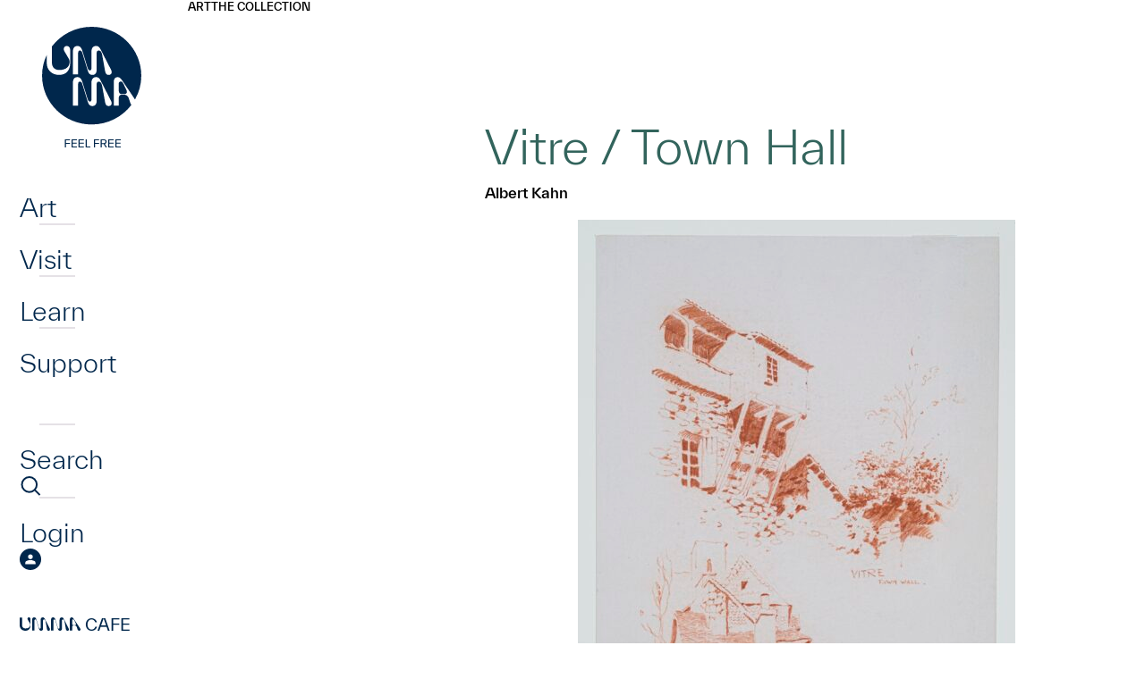

--- FILE ---
content_type: text/html; charset=UTF-8
request_url: https://umma.umich.edu/objects/vitre-town-hall-1972-2-571/
body_size: 11491
content:
<!DOCTYPE html>
<html lang="en-US" class="no-js">
<head>
	<meta charset="UTF-8">
	<meta name="viewport" content="width=device-width,initial-scale=1">
	<link rel="preload" href="https://umma.umich.edu/wp-content/themes/umma/fonts/TWKEverett-Light.woff2" as="font" type="font/woff2" crossorigin>
	<link rel="preload" href="https://umma.umich.edu/wp-content/themes/umma/fonts/TWKEverett-Medium.woff2" as="font" type="font/woff2" crossorigin>
<!-- Google Tag Manager --><script>(function(w,d,s,l,i){w[l]=w[l]||[];w[l].push({'gtm.start':new Date().getTime(),event:'gtm.js'});var f=d.getElementsByTagName(s)[0],j=d.createElement(s),dl=l!='dataLayer'?'&l='+l:'';j.async=true;j.src='https://www.googletagmanager.com/gtm.js?id='+i+dl;f.parentNode.insertBefore(j,f);})(window,document,'script','dataLayer','GTM-T4H4VJ8S');</script><!-- End Google Tag Manager --><title>Vitre / Town Hall &#8211; University of Michigan Museum of Art</title>
<meta name='robots' content='max-image-preview:large' />
	<style>img:is([sizes="auto" i], [sizes^="auto," i]) { contain-intrinsic-size: 3000px 1500px }</style>
	<link rel='stylesheet' id='site-fonts-css' href='https://umma.umich.edu/wp-content/themes/umma/fonts.min.css?ver=1769191675' media='all' />
<link rel='stylesheet' id='site-styles-css' href='https://umma.umich.edu/wp-content/themes/umma/style.min.css?ver=1769191675' media='all' />
<link rel="canonical" href="https://umma.umich.edu/objects/vitre-town-hall-1972-2-571/" />
<link rel="icon" href="https://umma.umich.edu/wp-content/uploads/2023/11/cropped-favicon-32x32.png" sizes="32x32" />
<link rel="icon" href="https://umma.umich.edu/wp-content/uploads/2023/11/cropped-favicon-192x192.png" sizes="192x192" />
<link rel="apple-touch-icon" href="https://umma.umich.edu/wp-content/uploads/2023/11/cropped-favicon-180x180.png" />
<meta name="msapplication-TileImage" content="https://umma.umich.edu/wp-content/uploads/2023/11/cropped-favicon-270x270.png" />
</head>
<body class="wp-singular objects-template-default single single-objects postid-13139 wp-theme-umma">
<!-- Google Tag Manager (noscript) --><noscript><iframe src="https://www.googletagmanager.com/ns.html?id=GTM-T4H4VJ8S" height="0" width="0" style="display:none;visibility:hidden"></iframe></noscript><!-- End Google Tag Manager (noscript) -->	<div id="maindocument">
<a class="header-skip" href="#content"><span>Skip to main content</span></a>
<div class="pbody">
	<header class="ph">
		<nav class="phnav" aria-label="Main">
			<button type="button" class="phnav-toggle" aria-pressed="false">
				<svg width="36" height="30" viewBox="0 0 36 30" aria-hidden="true" class="mo"><path fill="currentColor" d="M0 30v-5h36v5H0zm0-12.5v-5h36v5H0zM0 5V0h36v5H0z"/></svg>
				<svg width="36" height="30" viewBox="0 0 36 30" aria-hidden="true" class="mc"><path fill="currentColor" d="m3 30-3-3 12-12L0 3l3-3 12 12L27 0l3 3-12 12 12 12-3 3-12-12L3 30z"/></svg>
				<span class="screen-reader-text">Menu</span>
			</button>
			<div class="phnav-wrap">
				<a class="ph-logo ph-dlogo" href="https://umma.umich.edu/">
					<svg width="163" height="140" viewBox="0 0 163 140" aria-hidden="true"><path fill="currentColor" d="M56.28 125.88v1.08h-4.608v2.94h4.536v1.08h-4.536V135H50.46v-9.12h5.82Zm2.88 4.956v3.084h4.837V135h-6.048v-9.12h5.94v1.08H59.16v2.796h4.644v1.08H59.16Zm7.876 0v3.084h4.836V135h-6.048v-9.12h5.94v1.08h-4.728v2.796h4.644v1.08h-4.644Zm7.875-4.956v8.04h4.176V135h-5.388v-9.12h1.212Zm13.96 0v1.08h-4.609v2.94h4.536v1.08h-4.536V135H83.05v-9.12h5.82Zm6.347 5.22 2.328 3.9H96.13l-2.196-3.72H91.75V135h-1.212v-9.12h3.36c2.016 0 3.276 1.056 3.276 2.7 0 1.248-.732 2.16-1.956 2.52Zm-1.296-4.14H91.75v3.24h2.172c1.236 0 1.992-.576 1.992-1.62s-.756-1.62-1.992-1.62Zm6.36 3.876v3.084h4.836V135H99.07v-9.12h5.94v1.08h-4.728v2.796h4.644v1.08h-4.644Zm7.875 0v3.084h4.836V135h-6.048v-9.12h5.94v1.08h-4.728v2.796h4.644v1.08h-4.644ZM102.858 85.584c0 1.858-1.208 3.113-3.374 3.113-2.315 0-3.473-1.305-3.976-4.218L92.234 66.35c-.503-2.913-1.66-5.021-3.826-5.021-1.561 0-2.366 1.105-2.366 2.913v18.782c0 3.213-1.46 5.675-4.632 5.675-3.172 0-4.38-1.808-5.537-5.573l-5.488-17.979c-.655-2.16-1.258-3.816-2.97-3.816-1.461 0-2.064 1.105-2.064 2.761v24.106h-5.79V62.334c0-3.615 1.56-6.027 5.034-6.027 3.274 0 4.582 2.562 5.69 6.127l5.337 17.425c.805 2.562 1.41 3.817 2.869 3.817 1.258 0 1.763-1.056 1.763-2.762v-18.28c0-3.817 1.61-6.327 5.237-6.327 3.171 0 4.23 2.36 5.74 5.323l10.874 21.192c.503 1.005.755 1.959.755 2.762m0-34.829c0 1.859-1.208 3.114-3.373 3.114-2.316 0-3.474-1.305-3.977-4.219l-3.272-18.128c-.502-2.914-1.66-5.022-3.826-5.022-1.56 0-2.366 1.105-2.366 2.914v18.782c0 3.213-1.46 5.675-4.632 5.675-3.171 0-4.38-1.809-5.537-5.573L70.39 30.319c-.656-2.16-1.259-3.817-2.972-3.817-1.46 0-2.063 1.105-2.063 2.762v24.105h-5.79V27.508c0-3.615 1.56-6.027 5.035-6.027 3.273 0 4.582 2.561 5.69 6.126l5.336 17.425c.806 2.562 1.41 3.817 2.87 3.817 1.257 0 1.762-1.055 1.762-2.761v-18.28c0-3.818 1.611-6.33 5.237-6.33 3.172 0 4.23 2.36 5.74 5.324l10.875 21.192c.502 1.005.755 1.958.755 2.761m33.1 3.915C135.958 24.477 111.127 0 80.495 0 62.304 0 46.16 8.634 36.046 21.971v18.266c0 5.021 3.22 8.085 8.055 8.085 8.613 0 11.702-4.325 11.702-9.347v-.28c-.033-1.24-.477-2.217-1.108-3.333l-4.136-6.993c-1.16-1.912-1.26-2.566-1.26-3.62 0-1.861 1.413-3.27 3.328-3.27 2.118 0 3.833 1.608 3.833 4.224v14.785c0 7.784-4.15 13.36-12.357 13.36-8.205 0-13.845-5.576-13.845-13.36v-8.992a53.77 53.77 0 0 0-5.222 23.174c0 30.193 24.831 54.67 55.46 54.67 18.151 0 34.267-8.598 44.384-21.885-.627-.736-1.077-1.76-1.469-2.976l-1.258-3.917c-1.158-3.615-3.274-4.57-5.59-4.57h-2.316c-2.416 0-3.524 1.155-3.524 4.368v7.834h-5.537V61.376c0-3.515 1.813-5.071 4.482-5.071 2.013 0 3.474 1.556 5.437 4.47l13.811 20.569a53.802 53.802 0 0 0 7.043-26.674m-19.394 20.668c1.964 0 3.324-.653 3.324-2.36 0-1.005-.555-2.36-1.258-3.816l-2.568-5.172c-.856-1.708-1.561-2.761-3.072-2.761-1.51 0-2.265 1.105-2.265 2.512v7.082c0 3.163 1.108 4.52 3.524 4.52h2.315v-.005Z"/></svg>
					<span class="screen-reader-text">Home</span>
				</a>
<ul id="menu-main" class="phnav1 semlist"><li id="menu-item-52" class="has-flyout menu-item menu-item-type-post_type menu-item-object-page menu-item-52"><div><a href="https://umma.umich.edu/art/">Art</a></div></li>
<li id="menu-item-53" class="has-flyout menu-item menu-item-type-post_type menu-item-object-page menu-item-53"><div><a href="https://umma.umich.edu/visit/">Visit</a></div></li>
<li id="menu-item-54" class="has-flyout menu-item menu-item-type-post_type menu-item-object-page menu-item-54"><div><a href="https://umma.umich.edu/learn/">Learn</a></div></li>
<li id="menu-item-55" class="has-flyout menu-item menu-item-type-post_type menu-item-object-page menu-item-55"><div><a href="https://umma.umich.edu/support/">Support</a></div></li>
</ul>				<div id="flyout0" class="phflyout" hidden>
					<div class="phflyout-bg"><img width="1230" height="1000" src="https://umma.umich.edu/wp-content/uploads/2025/12/feelgoodfusion-april2023_52854367738_o-1.jpg" class="attachment-full size-full" alt="" decoding="async" fetchpriority="high" srcset="https://umma.umich.edu/wp-content/uploads/2025/12/feelgoodfusion-april2023_52854367738_o-1.jpg 1230w, https://umma.umich.edu/wp-content/uploads/2025/12/feelgoodfusion-april2023_52854367738_o-1-266x216.jpg 266w, https://umma.umich.edu/wp-content/uploads/2025/12/feelgoodfusion-april2023_52854367738_o-1-364x296.jpg 364w, https://umma.umich.edu/wp-content/uploads/2025/12/feelgoodfusion-april2023_52854367738_o-1-462x376.jpg 462w, https://umma.umich.edu/wp-content/uploads/2025/12/feelgoodfusion-april2023_52854367738_o-1-560x455.jpg 560w, https://umma.umich.edu/wp-content/uploads/2025/12/feelgoodfusion-april2023_52854367738_o-1-756x615.jpg 756w, https://umma.umich.edu/wp-content/uploads/2025/12/feelgoodfusion-april2023_52854367738_o-1-736x598.jpg 736w, https://umma.umich.edu/wp-content/uploads/2025/12/feelgoodfusion-april2023_52854367738_o-1-861x700.jpg 861w, https://umma.umich.edu/wp-content/uploads/2025/12/feelgoodfusion-april2023_52854367738_o-1-308x250.jpg 308w, https://umma.umich.edu/wp-content/uploads/2025/12/feelgoodfusion-april2023_52854367738_o-1-500x407.jpg 500w, https://umma.umich.edu/wp-content/uploads/2025/12/feelgoodfusion-april2023_52854367738_o-1-1000x813.jpg 1000w, https://umma.umich.edu/wp-content/uploads/2025/12/feelgoodfusion-april2023_52854367738_o-1-597x485.jpg 597w, https://umma.umich.edu/wp-content/uploads/2025/12/feelgoodfusion-april2023_52854367738_o-1-1193x970.jpg 1193w, https://umma.umich.edu/wp-content/uploads/2025/12/feelgoodfusion-april2023_52854367738_o-1-474x385.jpg 474w, https://umma.umich.edu/wp-content/uploads/2025/12/feelgoodfusion-april2023_52854367738_o-1-947x770.jpg 947w" sizes="(max-width: 1230px) 100vw, 1230px" /></div>
					<div class="phflyout-closewrapper"></div>
					<div class="phflyout-inner">
						<div class="bc phflyout-bc"></div>
<div class="phflyout-nav"><ul id="menu-art" class="semlist"><li id="menu-item-147" class="menu-item menu-item-type-post_type menu-item-object-page menu-item-147"><div><a href="https://umma.umich.edu/art/exhibitions/">Exhibitions</a></div></li>
<li id="menu-item-148" class="menu-item menu-item-type-post_type menu-item-object-page menu-item-148"><div><a href="https://umma.umich.edu/art/the-collection/">The UMMA Collection</a></div></li>
<li id="menu-item-67012" class="menu-item menu-item-type-post_type menu-item-object-page menu-item-67012"><div><a href="https://umma.umich.edu/art/public-art/">Art In Public Spaces</a></div></li>
</ul></div>						<div class="phflyout-cta">
						</div>
						<div class="phflyout-content"><div style="display:flex;flex-wrap:wrap;gap:3.125rem 6.25rem">
<div>
<h2 style="margin:0;margin-bottom:.25rem;font-weight:400;font-size:.875rem;text-transform:uppercase;color:#bbdde6">Today’s Hours:</h2>
<p style="margin:0"><div class="ajax-hourstoday">Galleries: 11am–5pm<br>Cafe: 11am-5pm<br>Shop:  11am-5pm</div></p>
</div>
<div>
<h2 style="margin:0;margin-bottom:.25rem;font-weight:400;font-size:.875rem;text-transform:uppercase;color:#bbdde6">Address:</h2>
<p style="margin:0"><a href="https://www.google.com/maps/place/525+S+State+St,+Ann+Arbor,+MI+48108/@42.2754144,-83.7424224,17z/">525 S State St<br />Ann Arbor, MI 48108</a></p>
</div>
</div>
</div>
					</div>
				</div>
				<div id="flyout1" class="phflyout" hidden>
					<div class="phflyout-bg"><img width="1230" height="1000" src="https://umma.umich.edu/wp-content/uploads/2025/01/Feel-Good-Friday-Queer-Night-at-UMMA-March-15-2024-by-Doug-Coombe-1230-x-1000.jpg" class="attachment-full size-full" alt="" decoding="async" srcset="https://umma.umich.edu/wp-content/uploads/2025/01/Feel-Good-Friday-Queer-Night-at-UMMA-March-15-2024-by-Doug-Coombe-1230-x-1000.jpg 1230w, https://umma.umich.edu/wp-content/uploads/2025/01/Feel-Good-Friday-Queer-Night-at-UMMA-March-15-2024-by-Doug-Coombe-1230-x-1000-266x216.jpg 266w, https://umma.umich.edu/wp-content/uploads/2025/01/Feel-Good-Friday-Queer-Night-at-UMMA-March-15-2024-by-Doug-Coombe-1230-x-1000-364x296.jpg 364w, https://umma.umich.edu/wp-content/uploads/2025/01/Feel-Good-Friday-Queer-Night-at-UMMA-March-15-2024-by-Doug-Coombe-1230-x-1000-462x376.jpg 462w, https://umma.umich.edu/wp-content/uploads/2025/01/Feel-Good-Friday-Queer-Night-at-UMMA-March-15-2024-by-Doug-Coombe-1230-x-1000-560x455.jpg 560w, https://umma.umich.edu/wp-content/uploads/2025/01/Feel-Good-Friday-Queer-Night-at-UMMA-March-15-2024-by-Doug-Coombe-1230-x-1000-756x615.jpg 756w, https://umma.umich.edu/wp-content/uploads/2025/01/Feel-Good-Friday-Queer-Night-at-UMMA-March-15-2024-by-Doug-Coombe-1230-x-1000-736x598.jpg 736w, https://umma.umich.edu/wp-content/uploads/2025/01/Feel-Good-Friday-Queer-Night-at-UMMA-March-15-2024-by-Doug-Coombe-1230-x-1000-861x700.jpg 861w, https://umma.umich.edu/wp-content/uploads/2025/01/Feel-Good-Friday-Queer-Night-at-UMMA-March-15-2024-by-Doug-Coombe-1230-x-1000-308x250.jpg 308w, https://umma.umich.edu/wp-content/uploads/2025/01/Feel-Good-Friday-Queer-Night-at-UMMA-March-15-2024-by-Doug-Coombe-1230-x-1000-500x407.jpg 500w, https://umma.umich.edu/wp-content/uploads/2025/01/Feel-Good-Friday-Queer-Night-at-UMMA-March-15-2024-by-Doug-Coombe-1230-x-1000-1000x813.jpg 1000w, https://umma.umich.edu/wp-content/uploads/2025/01/Feel-Good-Friday-Queer-Night-at-UMMA-March-15-2024-by-Doug-Coombe-1230-x-1000-597x485.jpg 597w, https://umma.umich.edu/wp-content/uploads/2025/01/Feel-Good-Friday-Queer-Night-at-UMMA-March-15-2024-by-Doug-Coombe-1230-x-1000-1193x970.jpg 1193w, https://umma.umich.edu/wp-content/uploads/2025/01/Feel-Good-Friday-Queer-Night-at-UMMA-March-15-2024-by-Doug-Coombe-1230-x-1000-474x385.jpg 474w, https://umma.umich.edu/wp-content/uploads/2025/01/Feel-Good-Friday-Queer-Night-at-UMMA-March-15-2024-by-Doug-Coombe-1230-x-1000-947x770.jpg 947w" sizes="(max-width: 1230px) 100vw, 1230px" /></div>
					<div class="phflyout-closewrapper"></div>
					<div class="phflyout-inner">
						<div class="bc phflyout-bc"></div>
<div class="phflyout-nav"><ul id="menu-visit" class="semlist"><li id="menu-item-111" class="menu-item menu-item-type-post_type menu-item-object-page menu-item-111"><div><a href="https://umma.umich.edu/visit/">Visit UMMA</a></div></li>
<li id="menu-item-114" class="menu-item menu-item-type-post_type menu-item-object-page menu-item-114"><div><a href="https://umma.umich.edu/visit/events/">Events</a></div></li>
<li id="menu-item-54598" class="menu-item menu-item-type-post_type menu-item-object-page menu-item-54598"><div><a href="https://umma.umich.edu/visit/group-tours/">Group Tours</a></div></li>
</ul></div>						<div class="phflyout-cta">
<a href="/visit/today-at-umma/" class="btndx" style="--fg:#bbdde6">
<svg width="18" height="20" viewBox="0 0 18 20" aria-hidden="true"><path fill="currentColor" d="M11.92 16.5C11.24 16.5 10.665 16.265 10.2 15.795C9.735 15.325 9.5 14.75 9.5 14.07C9.5 13.39 9.735 12.815 10.205 12.35C10.675 11.885 11.25 11.65 11.93 11.65C12.61 11.65 13.185 11.885 13.65 12.355C14.115 12.825 14.35 13.4 14.35 14.08C14.35 14.76 14.115 15.335 13.645 15.8C13.175 16.265 12.6 16.5 11.92 16.5ZM1.5 20C1.1 20 0.75 19.85 0.45 19.55C0.15 19.25 0 18.9 0 18.5V3C0 2.6 0.15 2.25 0.45 1.95C0.75 1.65 1.1 1.5 1.5 1.5H3.125V0H4.75V1.5H13.25V0H14.875V1.5H16.5C16.9 1.5 17.25 1.65 17.55 1.95C17.85 2.25 18 2.6 18 3V18.5C18 18.9 17.85 19.25 17.55 19.55C17.25 19.85 16.9 20 16.5 20H1.5ZM1.5 18.5H16.5V7.75H1.5V18.5ZM1.5 6.25H16.5V3H1.5V6.25Z"/></svg>
	<span>Today at <span class="umma-replaced"><svg width="141" height="31" viewBox="0 0 141 31" aria-hidden="true"><path d="M44.422 25.648 39.169 8.451C38.542 6.386 37.964 4.8 36.324 4.8c-1.396 0-1.979 1.058-1.979 2.64v23.055H28.8V5.764C28.799 2.304 30.294 0 33.62 0c3.135 0 4.386 2.449 5.448 5.862l5.11 16.668c.77 2.449 1.348 3.652 2.749 3.652 1.203 0 1.687-1.007 1.687-2.64V6.053C48.615 2.402 50.157 0 53.63 0c3.037 0 4.052 2.257 5.5 5.094l10.416 20.269c.484.96.723 1.872.723 2.64 0 1.78-1.156 2.978-3.229 2.978-2.218 0-3.328-1.25-3.807-4.036L60.098 9.608c-.484-2.786-1.593-4.804-3.666-4.804-1.495 0-2.266 1.058-2.266 2.786v17.965c0 3.071-1.4 5.426-4.437 5.426-3.036 0-4.197-1.728-5.302-5.333M88.296 25.672 83.04 8.475c-.626-2.065-1.208-3.652-2.844-3.652-1.396 0-1.979 1.058-1.979 2.64v23.055h-5.546V5.788c0-3.46 1.495-5.764 4.822-5.764 3.135 0 4.386 2.448 5.448 5.862l5.11 16.668c.77 2.449 1.348 3.652 2.749 3.652 1.203 0 1.687-1.007 1.687-2.64V6.072c0-3.652 1.542-6.054 5.015-6.054 3.037 0 4.052 2.257 5.495 5.094l10.416 20.269c.484.96.724 1.873.724 2.64 0 1.78-1.157 2.978-3.229 2.978-2.219 0-3.328-1.25-3.812-4.036l-3.135-17.337c-.485-2.786-1.589-4.804-3.667-4.804-1.494 0-2.265 1.058-2.265 2.786v17.965c0 3.071-1.4 5.426-4.437 5.426-3.037 0-4.198-1.727-5.302-5.333M125.047 18.227h2.219c1.88 0 3.182-.623 3.182-2.257 0-.96-.531-2.257-1.203-3.652l-2.458-4.949c-.818-1.634-1.495-2.64-2.943-2.64s-2.171 1.058-2.171 2.401v6.77c0 3.025 1.062 4.322 3.374 4.322m8.776 8.741-1.208-3.745c-1.109-3.46-3.135-4.369-5.354-4.369h-2.218c-2.313 0-3.375 1.105-3.375 4.182v7.49h-5.307V4.875c0-3.362 1.735-4.851 4.292-4.851 1.927 0 3.327 1.489 5.208 4.275l14.368 21.373c.531.815.771 1.588.771 2.304 0 1.779-1.542 3.024-3.135 3.024-2.265 0-3.281-1.634-4.052-4.035M21.424 0c-1.838 0-3.187 1.348-3.187 3.128 0 1.01.099 1.634 1.208 3.464l3.962 6.691c.607 1.068 1.03 2 1.063 3.188v.267c0 4.804-2.957 8.938-11.206 8.938-4.63 0-7.713-2.93-7.713-7.734V.459H0V18.18c0 7.445 5.4 12.778 13.26 12.778 7.858 0 11.835-5.333 11.835-12.778V4.04c0-2.5-1.64-4.04-3.671-4.04Z" fill="currentColor"/></svg>
<span class="screen-reader-text">UMMA</span></span></span>
</a>
						</div>
						<div class="phflyout-content"><div style="display:flex;flex-wrap:wrap;gap:3.125rem 6.25rem">
<div>
<h2 style="margin:0;margin-bottom:.25rem;font-weight:400;font-size:.875rem;text-transform:uppercase;color:#bbdde6">Today’s Hours:</h2>
<p style="margin:0"><div class="ajax-hourstoday">Galleries: 11am–5pm<br>Cafe: 11am-5pm<br>Shop:  11am-5pm</div></p>
</div>
<div>
<h2 style="margin:0;margin-bottom:.25rem;font-weight:400;font-size:.875rem;text-transform:uppercase;color:#bbdde6">Address:</h2>
<p style="margin:0"><a href="https://www.google.com/maps/place/525+S+State+St,+Ann+Arbor,+MI+48108/@42.2754144,-83.7424224,17z/">525 S State St<br />Ann Arbor, MI 48108</a></p>
</div>
</div>
</div>
					</div>
				</div>
				<div id="flyout2" class="phflyout" hidden>
					<div class="phflyout-bg"><img width="1230" height="1000" src="https://umma.umich.edu/wp-content/uploads/2024/01/Holmes-Elementary-Visit-2023-1499-x-1000.jpg" class="attachment-full size-full" alt="" decoding="async" srcset="https://umma.umich.edu/wp-content/uploads/2024/01/Holmes-Elementary-Visit-2023-1499-x-1000.jpg 1230w, https://umma.umich.edu/wp-content/uploads/2024/01/Holmes-Elementary-Visit-2023-1499-x-1000-266x216.jpg 266w, https://umma.umich.edu/wp-content/uploads/2024/01/Holmes-Elementary-Visit-2023-1499-x-1000-364x296.jpg 364w, https://umma.umich.edu/wp-content/uploads/2024/01/Holmes-Elementary-Visit-2023-1499-x-1000-462x376.jpg 462w, https://umma.umich.edu/wp-content/uploads/2024/01/Holmes-Elementary-Visit-2023-1499-x-1000-560x455.jpg 560w, https://umma.umich.edu/wp-content/uploads/2024/01/Holmes-Elementary-Visit-2023-1499-x-1000-756x615.jpg 756w, https://umma.umich.edu/wp-content/uploads/2024/01/Holmes-Elementary-Visit-2023-1499-x-1000-736x598.jpg 736w, https://umma.umich.edu/wp-content/uploads/2024/01/Holmes-Elementary-Visit-2023-1499-x-1000-861x700.jpg 861w, https://umma.umich.edu/wp-content/uploads/2024/01/Holmes-Elementary-Visit-2023-1499-x-1000-308x250.jpg 308w, https://umma.umich.edu/wp-content/uploads/2024/01/Holmes-Elementary-Visit-2023-1499-x-1000-500x407.jpg 500w, https://umma.umich.edu/wp-content/uploads/2024/01/Holmes-Elementary-Visit-2023-1499-x-1000-1000x813.jpg 1000w, https://umma.umich.edu/wp-content/uploads/2024/01/Holmes-Elementary-Visit-2023-1499-x-1000-597x485.jpg 597w, https://umma.umich.edu/wp-content/uploads/2024/01/Holmes-Elementary-Visit-2023-1499-x-1000-1193x970.jpg 1193w, https://umma.umich.edu/wp-content/uploads/2024/01/Holmes-Elementary-Visit-2023-1499-x-1000-474x385.jpg 474w, https://umma.umich.edu/wp-content/uploads/2024/01/Holmes-Elementary-Visit-2023-1499-x-1000-947x770.jpg 947w" sizes="(max-width: 1230px) 100vw, 1230px" /></div>
					<div class="phflyout-closewrapper"></div>
					<div class="phflyout-inner">
						<div class="bc phflyout-bc"></div>
<div class="phflyout-nav"><ul id="menu-learn" class="semlist"><li id="menu-item-141" class="menu-item menu-item-type-post_type menu-item-object-page menu-item-141"><div><a href="https://umma.umich.edu/learn/university-students/">University Students</a></div></li>
<li id="menu-item-142" class="menu-item menu-item-type-post_type menu-item-object-page menu-item-142"><div><a href="https://umma.umich.edu/learn/university-faculty/">University Faculty</a></div></li>
<li id="menu-item-143" class="menu-item menu-item-type-post_type menu-item-object-page menu-item-143"><div><a href="https://umma.umich.edu/learn/k-12/">K-12</a></div></li>
<li id="menu-item-144" class="menu-item menu-item-type-post_type menu-item-object-page menu-item-144"><div><a href="https://umma.umich.edu/learn/community/">Community</a></div></li>
</ul></div>						<div class="phflyout-cta">
						</div>
						<div class="phflyout-content"></div>
					</div>
				</div>
				<div id="flyout3" class="phflyout" hidden>
					<div class="phflyout-bg"><img width="1230" height="1000" src="https://umma.umich.edu/wp-content/uploads/2025/01/Black-Brilliance_-Growing-Black-Artistic-Cultural-Futures-1230-x-1000.jpg" class="attachment-full size-full" alt="" decoding="async" loading="lazy" srcset="https://umma.umich.edu/wp-content/uploads/2025/01/Black-Brilliance_-Growing-Black-Artistic-Cultural-Futures-1230-x-1000.jpg 1230w, https://umma.umich.edu/wp-content/uploads/2025/01/Black-Brilliance_-Growing-Black-Artistic-Cultural-Futures-1230-x-1000-266x216.jpg 266w, https://umma.umich.edu/wp-content/uploads/2025/01/Black-Brilliance_-Growing-Black-Artistic-Cultural-Futures-1230-x-1000-364x296.jpg 364w, https://umma.umich.edu/wp-content/uploads/2025/01/Black-Brilliance_-Growing-Black-Artistic-Cultural-Futures-1230-x-1000-462x376.jpg 462w, https://umma.umich.edu/wp-content/uploads/2025/01/Black-Brilliance_-Growing-Black-Artistic-Cultural-Futures-1230-x-1000-560x455.jpg 560w, https://umma.umich.edu/wp-content/uploads/2025/01/Black-Brilliance_-Growing-Black-Artistic-Cultural-Futures-1230-x-1000-756x615.jpg 756w, https://umma.umich.edu/wp-content/uploads/2025/01/Black-Brilliance_-Growing-Black-Artistic-Cultural-Futures-1230-x-1000-736x598.jpg 736w, https://umma.umich.edu/wp-content/uploads/2025/01/Black-Brilliance_-Growing-Black-Artistic-Cultural-Futures-1230-x-1000-861x700.jpg 861w, https://umma.umich.edu/wp-content/uploads/2025/01/Black-Brilliance_-Growing-Black-Artistic-Cultural-Futures-1230-x-1000-308x250.jpg 308w, https://umma.umich.edu/wp-content/uploads/2025/01/Black-Brilliance_-Growing-Black-Artistic-Cultural-Futures-1230-x-1000-500x407.jpg 500w, https://umma.umich.edu/wp-content/uploads/2025/01/Black-Brilliance_-Growing-Black-Artistic-Cultural-Futures-1230-x-1000-1000x813.jpg 1000w, https://umma.umich.edu/wp-content/uploads/2025/01/Black-Brilliance_-Growing-Black-Artistic-Cultural-Futures-1230-x-1000-597x485.jpg 597w, https://umma.umich.edu/wp-content/uploads/2025/01/Black-Brilliance_-Growing-Black-Artistic-Cultural-Futures-1230-x-1000-1193x970.jpg 1193w, https://umma.umich.edu/wp-content/uploads/2025/01/Black-Brilliance_-Growing-Black-Artistic-Cultural-Futures-1230-x-1000-474x385.jpg 474w, https://umma.umich.edu/wp-content/uploads/2025/01/Black-Brilliance_-Growing-Black-Artistic-Cultural-Futures-1230-x-1000-947x770.jpg 947w" sizes="(max-width: 1230px) 100vw, 1230px" /></div>
					<div class="phflyout-closewrapper"></div>
					<div class="phflyout-inner">
						<div class="bc phflyout-bc"></div>
<div class="phflyout-nav"><ul id="menu-support" class="semlist"><li id="menu-item-66823" class="menu-item menu-item-type-post_type menu-item-object-page menu-item-66823"><div><a href="https://umma.umich.edu/support/become-a-member/">Become a Member</a></div></li>
<li id="menu-item-136" class="menu-item menu-item-type-post_type menu-item-object-page menu-item-136"><div><a href="https://umma.umich.edu/support/donate/">Donate</a></div></li>
<li id="menu-item-64943" class="menu-item menu-item-type-post_type menu-item-object-page menu-item-64943"><div><a href="https://umma.umich.edu/support/campaign/">Look to Michigan</a></div></li>
</ul></div>						<div class="phflyout-cta">
						</div>
						<div class="phflyout-content"></div>
					</div>
				</div>
				<ul class="phnav2 semlist">
					<li>
						<div>
							<a href="https://umma.umich.edu/search/">
								<span>Search</span>
								<svg width="48" height="48" viewBox="0 0 48 48" aria-hidden="true"><path fill="none" stroke="currentColor" stroke-width="4" stroke-miterlimit="10" d="M21.577 37.475c9.155 0 16.576-7.493 16.576-16.737S30.731 4 21.577 4C12.421 4 5 11.494 5 20.738s7.421 16.737 16.577 16.737zM45.045 44 33.5 32.334"/></svg>
							</a>
						</div>
					</li>
					<li>
						<div>
							<a href="https://umma.umich.edu/login/">
								<span>Login</span>
								<svg width="48" height="48" viewBox="0 0 48 48" aria-hidden="true"><path fill="currentColor" d="M24 48c-3.276 0-6.384-.636-9.3-1.896-2.916-1.26-5.472-2.976-7.656-5.16-2.184-2.184-3.9-4.728-5.16-7.656-1.26-2.928-1.896-6.024-1.896-9.3 0-3.276.636-6.444 1.896-9.36 1.26-2.916 2.976-5.46 5.16-7.62s4.728-3.876 7.656-5.136C17.628.612 20.724-.024 24-.024c3.276 0 6.444.636 9.36 1.896 2.916 1.26 5.46 2.976 7.62 5.136s3.876 4.704 5.136 7.62c1.26 2.916 1.896 6.036 1.896 9.36s-.636 6.384-1.896 9.3c-1.26 2.916-2.976 5.472-5.136 7.656-2.16 2.184-4.704 3.9-7.62 5.16C30.444 47.364 27.324 48 24 48Z"/><path fill="#fff" d="M23.999 23.628c-1.548 0-2.82-.492-3.804-1.476s-1.476-2.256-1.476-3.804.492-2.82 1.476-3.804 2.256-1.476 3.804-1.476 2.82.492 3.804 1.476 1.476 2.256 1.476 3.804-.492 2.82-1.476 3.804-2.256 1.476-3.804 1.476ZM12.707 34.944v-3.312c0-.888.228-1.656.672-2.292a4.325 4.325 0 0 1 1.728-1.452c1.572-.708 3.084-1.236 4.536-1.584a18.64 18.64 0 0 1 4.356-.528c1.452 0 2.904.18 4.344.552 1.44.372 2.94.888 4.512 1.572.732.336 1.332.816 1.776 1.44.444.636.672 1.392.672 2.292v3.312H12.707Z"/></svg>							</a>
						</div>
					</li>
				</ul>
<ul id="menu-secondary" class="phnav3 semlist"><li id="menu-item-60" class="menu-item menu-item-type-post_type menu-item-object-page menu-item-60"><a href="https://umma.umich.edu/umma-cafe/"><span class="umma-replaced"><svg width="141" height="31" viewBox="0 0 141 31" aria-hidden="true"><path d="M44.422 25.648 39.169 8.451C38.542 6.386 37.964 4.8 36.324 4.8c-1.396 0-1.979 1.058-1.979 2.64v23.055H28.8V5.764C28.799 2.304 30.294 0 33.62 0c3.135 0 4.386 2.449 5.448 5.862l5.11 16.668c.77 2.449 1.348 3.652 2.749 3.652 1.203 0 1.687-1.007 1.687-2.64V6.053C48.615 2.402 50.157 0 53.63 0c3.037 0 4.052 2.257 5.5 5.094l10.416 20.269c.484.96.723 1.872.723 2.64 0 1.78-1.156 2.978-3.229 2.978-2.218 0-3.328-1.25-3.807-4.036L60.098 9.608c-.484-2.786-1.593-4.804-3.666-4.804-1.495 0-2.266 1.058-2.266 2.786v17.965c0 3.071-1.4 5.426-4.437 5.426-3.036 0-4.197-1.728-5.302-5.333M88.296 25.672 83.04 8.475c-.626-2.065-1.208-3.652-2.844-3.652-1.396 0-1.979 1.058-1.979 2.64v23.055h-5.546V5.788c0-3.46 1.495-5.764 4.822-5.764 3.135 0 4.386 2.448 5.448 5.862l5.11 16.668c.77 2.449 1.348 3.652 2.749 3.652 1.203 0 1.687-1.007 1.687-2.64V6.072c0-3.652 1.542-6.054 5.015-6.054 3.037 0 4.052 2.257 5.495 5.094l10.416 20.269c.484.96.724 1.873.724 2.64 0 1.78-1.157 2.978-3.229 2.978-2.219 0-3.328-1.25-3.812-4.036l-3.135-17.337c-.485-2.786-1.589-4.804-3.667-4.804-1.494 0-2.265 1.058-2.265 2.786v17.965c0 3.071-1.4 5.426-4.437 5.426-3.037 0-4.198-1.727-5.302-5.333M125.047 18.227h2.219c1.88 0 3.182-.623 3.182-2.257 0-.96-.531-2.257-1.203-3.652l-2.458-4.949c-.818-1.634-1.495-2.64-2.943-2.64s-2.171 1.058-2.171 2.401v6.77c0 3.025 1.062 4.322 3.374 4.322m8.776 8.741-1.208-3.745c-1.109-3.46-3.135-4.369-5.354-4.369h-2.218c-2.313 0-3.375 1.105-3.375 4.182v7.49h-5.307V4.875c0-3.362 1.735-4.851 4.292-4.851 1.927 0 3.327 1.489 5.208 4.275l14.368 21.373c.531.815.771 1.588.771 2.304 0 1.779-1.542 3.024-3.135 3.024-2.265 0-3.281-1.634-4.052-4.035M21.424 0c-1.838 0-3.187 1.348-3.187 3.128 0 1.01.099 1.634 1.208 3.464l3.962 6.691c.607 1.068 1.03 2 1.063 3.188v.267c0 4.804-2.957 8.938-11.206 8.938-4.63 0-7.713-2.93-7.713-7.734V.459H0V18.18c0 7.445 5.4 12.778 13.26 12.778 7.858 0 11.835-5.333 11.835-12.778V4.04c0-2.5-1.64-4.04-3.671-4.04Z" fill="currentColor"/></svg>
<span class="screen-reader-text">UMMA</span></span> Cafe</a></li>
<li id="menu-item-61" class="menu-item menu-item-type-post_type menu-item-object-page menu-item-61"><a href="https://umma.umich.edu/umma-shop/"><span class="umma-replaced"><svg width="141" height="31" viewBox="0 0 141 31" aria-hidden="true"><path d="M44.422 25.648 39.169 8.451C38.542 6.386 37.964 4.8 36.324 4.8c-1.396 0-1.979 1.058-1.979 2.64v23.055H28.8V5.764C28.799 2.304 30.294 0 33.62 0c3.135 0 4.386 2.449 5.448 5.862l5.11 16.668c.77 2.449 1.348 3.652 2.749 3.652 1.203 0 1.687-1.007 1.687-2.64V6.053C48.615 2.402 50.157 0 53.63 0c3.037 0 4.052 2.257 5.5 5.094l10.416 20.269c.484.96.723 1.872.723 2.64 0 1.78-1.156 2.978-3.229 2.978-2.218 0-3.328-1.25-3.807-4.036L60.098 9.608c-.484-2.786-1.593-4.804-3.666-4.804-1.495 0-2.266 1.058-2.266 2.786v17.965c0 3.071-1.4 5.426-4.437 5.426-3.036 0-4.197-1.728-5.302-5.333M88.296 25.672 83.04 8.475c-.626-2.065-1.208-3.652-2.844-3.652-1.396 0-1.979 1.058-1.979 2.64v23.055h-5.546V5.788c0-3.46 1.495-5.764 4.822-5.764 3.135 0 4.386 2.448 5.448 5.862l5.11 16.668c.77 2.449 1.348 3.652 2.749 3.652 1.203 0 1.687-1.007 1.687-2.64V6.072c0-3.652 1.542-6.054 5.015-6.054 3.037 0 4.052 2.257 5.495 5.094l10.416 20.269c.484.96.724 1.873.724 2.64 0 1.78-1.157 2.978-3.229 2.978-2.219 0-3.328-1.25-3.812-4.036l-3.135-17.337c-.485-2.786-1.589-4.804-3.667-4.804-1.494 0-2.265 1.058-2.265 2.786v17.965c0 3.071-1.4 5.426-4.437 5.426-3.037 0-4.198-1.727-5.302-5.333M125.047 18.227h2.219c1.88 0 3.182-.623 3.182-2.257 0-.96-.531-2.257-1.203-3.652l-2.458-4.949c-.818-1.634-1.495-2.64-2.943-2.64s-2.171 1.058-2.171 2.401v6.77c0 3.025 1.062 4.322 3.374 4.322m8.776 8.741-1.208-3.745c-1.109-3.46-3.135-4.369-5.354-4.369h-2.218c-2.313 0-3.375 1.105-3.375 4.182v7.49h-5.307V4.875c0-3.362 1.735-4.851 4.292-4.851 1.927 0 3.327 1.489 5.208 4.275l14.368 21.373c.531.815.771 1.588.771 2.304 0 1.779-1.542 3.024-3.135 3.024-2.265 0-3.281-1.634-4.052-4.035M21.424 0c-1.838 0-3.187 1.348-3.187 3.128 0 1.01.099 1.634 1.208 3.464l3.962 6.691c.607 1.068 1.03 2 1.063 3.188v.267c0 4.804-2.957 8.938-11.206 8.938-4.63 0-7.713-2.93-7.713-7.734V.459H0V18.18c0 7.445 5.4 12.778 13.26 12.778 7.858 0 11.835-5.333 11.835-12.778V4.04c0-2.5-1.64-4.04-3.671-4.04Z" fill="currentColor"/></svg>
<span class="screen-reader-text">UMMA</span></span> Shop</a></li>
</ul><ul id="menu-footer-menu" class="phnav4 semlist"><li id="menu-item-27" class="menu-item menu-item-type-post_type menu-item-object-page menu-item-27"><a href="https://umma.umich.edu/about/">About</a></li>
<li id="menu-item-35" class="menu-item menu-item-type-post_type menu-item-object-page menu-item-35"><a href="https://umma.umich.edu/news-blogs/">News &#038; Blogs</a></li>
<li id="menu-item-36" class="menu-item menu-item-type-post_type menu-item-object-page menu-item-36"><a href="https://umma.umich.edu/work-at-umma/">Work at UMMA</a></li>
<li id="menu-item-37" class="menu-item menu-item-type-post_type menu-item-object-page menu-item-37"><a href="https://umma.umich.edu/event-rentals/">Event Rentals</a></li>
</ul>			</div>
		</nav>
		<a class="ph-logo ph-mlogo" href="https://umma.umich.edu/">
			<svg width="141" height="31" viewBox="0 0 141 31" aria-hidden="true"><path d="M44.422 25.648 39.169 8.451C38.542 6.386 37.964 4.8 36.324 4.8c-1.396 0-1.979 1.058-1.979 2.64v23.055H28.8V5.764C28.799 2.304 30.294 0 33.62 0c3.135 0 4.386 2.449 5.448 5.862l5.11 16.668c.77 2.449 1.348 3.652 2.749 3.652 1.203 0 1.687-1.007 1.687-2.64V6.053C48.615 2.402 50.157 0 53.63 0c3.037 0 4.052 2.257 5.5 5.094l10.416 20.269c.484.96.723 1.872.723 2.64 0 1.78-1.156 2.978-3.229 2.978-2.218 0-3.328-1.25-3.807-4.036L60.098 9.608c-.484-2.786-1.593-4.804-3.666-4.804-1.495 0-2.266 1.058-2.266 2.786v17.965c0 3.071-1.4 5.426-4.437 5.426-3.036 0-4.197-1.728-5.302-5.333M88.296 25.672 83.04 8.475c-.626-2.065-1.208-3.652-2.844-3.652-1.396 0-1.979 1.058-1.979 2.64v23.055h-5.546V5.788c0-3.46 1.495-5.764 4.822-5.764 3.135 0 4.386 2.448 5.448 5.862l5.11 16.668c.77 2.449 1.348 3.652 2.749 3.652 1.203 0 1.687-1.007 1.687-2.64V6.072c0-3.652 1.542-6.054 5.015-6.054 3.037 0 4.052 2.257 5.495 5.094l10.416 20.269c.484.96.724 1.873.724 2.64 0 1.78-1.157 2.978-3.229 2.978-2.219 0-3.328-1.25-3.812-4.036l-3.135-17.337c-.485-2.786-1.589-4.804-3.667-4.804-1.494 0-2.265 1.058-2.265 2.786v17.965c0 3.071-1.4 5.426-4.437 5.426-3.037 0-4.198-1.727-5.302-5.333M125.047 18.227h2.219c1.88 0 3.182-.623 3.182-2.257 0-.96-.531-2.257-1.203-3.652l-2.458-4.949c-.818-1.634-1.495-2.64-2.943-2.64s-2.171 1.058-2.171 2.401v6.77c0 3.025 1.062 4.322 3.374 4.322m8.776 8.741-1.208-3.745c-1.109-3.46-3.135-4.369-5.354-4.369h-2.218c-2.313 0-3.375 1.105-3.375 4.182v7.49h-5.307V4.875c0-3.362 1.735-4.851 4.292-4.851 1.927 0 3.327 1.489 5.208 4.275l14.368 21.373c.531.815.771 1.588.771 2.304 0 1.779-1.542 3.024-3.135 3.024-2.265 0-3.281-1.634-4.052-4.035M21.424 0c-1.838 0-3.187 1.348-3.187 3.128 0 1.01.099 1.634 1.208 3.464l3.962 6.691c.607 1.068 1.03 2 1.063 3.188v.267c0 4.804-2.957 8.938-11.206 8.938-4.63 0-7.713-2.93-7.713-7.734V.459H0V18.18c0 7.445 5.4 12.778 13.26 12.778 7.858 0 11.835-5.333 11.835-12.778V4.04c0-2.5-1.64-4.04-3.671-4.04Z" fill="currentColor"/></svg>
			<span class="screen-reader-text">Home</span>
		</a>
	</header>
	<main id="content" class="pmain" tabindex="-1">
<div class="block block0" style="">
	<div class="block0-top block0-top-breadcta">
<ol class="bc semlist">
		<li>
			<a href="https://umma.umich.edu/art/">Art</a>
		</li>
	<li>
		<a href="https://umma.umich.edu/art/the-collection/">The Collection</a>
	</li>
</ol>
	</div>
</div>

<div class="block block-singleobject">
	<div class="singleobject-head">
		<h1 class="th3">Vitre / Town Hall</h1>
		<p class="tmed">Albert Kahn</p>
	</div>
	<div id="image" class="singleobject-img">
		<img width="489" height="728" src="https://umma.umich.edu/wp-content/uploads/2024/01/99498_ca_object_representations_media_58520_original.jpg" class="attachment-full size-full" alt="" decoding="async" loading="lazy" />	</div>
	<div class="groupadd singleobject-groupadd">
	</div>
	<div id="details" class="singleobject-meta">
		<div class="singleobject-meta-details">
			<h2 class="tp2 tmed tcaps">Artwork Details</h2>
			<div>
				<div class="treg">Vitre / Town Hall</div>
				<div class="tp2">circa October 5, 1891</div>
				<div class="treg">Albert Kahn</div>
				<div class="tp2">colored pencil on paper</div>
			</div>
			<div>
				<div class="tp2">14 1/8 x 9 3/16 in. (35.88 x 23.34 cm);19 x 14 in. (48.26 x 35.56 cm)</div>
				<div class="tp2">Transferred from the College of Architecture and Design, 1972—Gift of the Family of Albert Kahn: through Dr. Edgar A. Kahn; Mrs. Barnett Malbin; Mrs. Martin L. Butzel</div>
				<div class="tp2">1972/2.571</div>
			</div>
		</div>
		<div class="singleobject-meta-tags">
			<h2 class="tp2 tmed tcaps">Tags</h2>
			<ul role="list" class="semlist">
				<li><a href="https://umma.umich.edu/art/the-collection/?type=objects&#038;terms=buildings">buildings</a></li>
				<li><a href="https://umma.umich.edu/art/the-collection/?type=objects&#038;terms=doorways">doorways</a></li>
				<li><a href="https://umma.umich.edu/art/the-collection/?type=objects&#038;terms=trees">trees</a></li>
				<li><a href="https://umma.umich.edu/art/the-collection/?type=objects&#038;terms=window">window</a></li>
			</ul>
		</div>
	</div>
	<div id="description" class="singleobject-desc">
		<div>
			<h3 class="tp1 tmed">Usage Rights:</h3>
			<p>If you are interested in using an image for a publication, please visit <a href="/request-image/">https://umma.umich.edu/request-image/</a> for more information and to fill out the online Image Rights and Reproductions Request Form.</p>
		</div>
	</div>
	<div class="singleobject-relgcontent">
	</div>
</div>
	</main>
	<footer class="pf">
		<ul class="pf-social semlist">
			<li>
				<a href="https://www.instagram.com/ummamuseum/">
					<svg width="42" height="42" viewBox="0 0 42 42" aria-hidden="true"><path fill="currentColor" d="M42 21c0 11.593-9.395 21-21 21S0 32.593 0 21 9.395 0 21 0s21 9.395 21 21z"/><path fill="#FFF" d="M31.654 21.012c0-2.876 0-3.234-.062-4.358-.05-1.124-.235-1.889-.494-2.568a5.229 5.229 0 0 0-1.222-1.876 5.127 5.127 0 0 0-1.877-1.222c-.666-.259-1.444-.445-2.568-.494-1.123-.049-1.493-.062-4.357-.062s-3.235 0-4.358.062c-1.123.049-1.889.235-2.568.494a5.215 5.215 0 0 0-1.876 1.222 5.136 5.136 0 0 0-1.222 1.876c-.259.679-.444 1.444-.494 2.568s-.062 1.494-.062 4.358c0 2.865 0 3.235.062 4.359.049 1.123.234 1.889.494 2.567.271.69.63 1.284 1.222 1.876a5.14 5.14 0 0 0 1.876 1.223c.667.26 1.445.444 2.568.494 1.124.049 1.494.062 4.358.062s3.234 0 4.357-.062c1.124-.05 1.889-.234 2.568-.494a5.23 5.23 0 0 0 1.877-1.223 5.133 5.133 0 0 0 1.222-1.876c.259-.679.444-1.444.494-2.567.051-1.124.062-1.494.062-4.359z"/><path fill="currentColor" d="M29.691 16.741c.049 1.111.062 1.444.062 4.271 0 2.828 0 3.161-.062 4.271-.049 1.037-.223 1.594-.371 1.964-.197.493-.419.852-.789 1.222a3.225 3.225 0 0 1-1.223.791c-.37.147-.938.32-1.963.357-1.111.049-1.444.063-4.271.063s-3.161 0-4.271-.063c-1.037-.049-1.593-.223-1.963-.357-.494-.198-.852-.42-1.222-.791a3.219 3.219 0 0 1-.79-1.222c-.148-.37-.321-.938-.37-1.964-.05-1.11-.062-1.443-.062-4.271 0-2.827 0-3.16.062-4.271.049-1.037.222-1.593.37-1.963.198-.494.42-.852.79-1.222a3.215 3.215 0 0 1 1.222-.79c.371-.148.938-.321 1.963-.371 1.111-.049 1.444-.062 4.271-.062s3.16 0 4.271.062c1.037.049 1.593.222 1.963.371.494.197.852.419 1.223.79.37.37.604.729.789 1.222.149.37.323.938.371 1.963z"/><circle fill="#FFF" cx="21.086" cy="21.012" r="5.432"/><circle fill="currentColor" cx="21.074" cy="21.012" r="3.531"/><circle fill="#FFF" cx="26.729" cy="15.371" r="1.271"/></svg>
					<span class="screen-reader-text">Instagram</span>
				</a>
			</li>
			<li>
				<a href="https://www.tiktok.com/@ummamuseum">
					<svg width="42" height="42" viewBox="0 0 42 42" aria-hidden="true"><path fill="currentColor" d="M21 42c11.598 0 21-9.402 21-21S32.598 0 21 0 0 9.402 0 21s9.402 21 21 21z"/><path fill="#FFF" d="M18.078 17.46v-1.146a8.954 8.954 0 0 0-1.2-.087c-4.91 0-8.903 3.994-8.903 8.903a8.897 8.897 0 0 0 3.801 7.288 8.872 8.872 0 0 1-2.391-6.061c-.001-4.839 3.88-8.785 8.693-8.897zm.209 12.964a4.067 4.067 0 0 0 4.058-3.912l.007-19.385h3.542A6.796 6.796 0 0 1 25.78 5.9h-4.837l-.007 19.385a4.067 4.067 0 0 1-4.058 3.913 4.047 4.047 0 0 1-1.886-.467 4.058 4.058 0 0 0 3.295 1.693zM32.51 13.705v-1.077a6.694 6.694 0 0 1-3.665-1.089 6.733 6.733 0 0 0 3.665 2.166zM25.781 25.13V15.3a11.5 11.5 0 0 0 6.729 2.164v-3.76a6.73 6.73 0 0 1-3.665-2.167 6.746 6.746 0 0 1-2.951-4.412h-3.541l-.008 19.386a4.066 4.066 0 0 1-4.058 3.912 4.063 4.063 0 0 1-3.297-1.695 4.068 4.068 0 0 1-2.179-3.599 4.07 4.07 0 0 1 4.066-4.066c.418 0 .82.069 1.2.188v-3.792c-4.812.112-8.693 4.059-8.693 8.898 0 2.34.91 4.471 2.391 6.061a8.842 8.842 0 0 0 5.103 1.615c4.909 0 8.903-3.994 8.903-8.903z"/></svg>
					<span class="screen-reader-text">TikTok</span>
				</a>
			</li>
			<li>
				<a href="https://www.facebook.com/ummamuseum">
					<svg width="42" height="42" viewBox="0 0 42 42" aria-hidden="true"><path fill="currentColor" d="M41.987 21.13C41.987 9.454 32.583 0 20.994 0 9.405 0 0 9.454 0 21.13 0 31.677 7.677 40.421 17.71 42V27.241h-5.332V21.13h5.332v-4.659c0-5.292 3.135-8.224 7.923-8.224 2.297 0 4.702.41 4.702.41v5.205h-2.64c-2.605 0-3.419 1.627-3.419 3.304v3.963H30.1l-.925 6.111h-4.889V42C34.323 40.409 42 31.677 42 21.13h-.013z"/></svg>
					<span class="screen-reader-text">Facebook</span>
				</a>
			</li>
			<li>
				<a href="https://www.meetup.com/university-of-michigan-museum-of-art-events/">
					<svg width="42" height="42" viewBox="0 0 42 42" aria-hidden="true"><path fill="currentColor" d="M21 0C9.395 0 0 9.408 0 21c0 11.593 9.395 21 21 21s21-9.395 21-21S32.593 0 21 0z"/><path fill="#FFF" d="M33.118 30.02c-.324-2.031-4.167-.464-4.404-2.69-.335-3.161 4.462-9.97 4.084-12.614-.341-2.38-1.979-2.879-3.403-2.903-1.384-.024-1.749.191-2.216.458-.271.153-.658.457-1.196-.044-.359-.334-.595-.567-.974-.863-.192-.151-.5-.341-1.014-.415-.517-.074-1.182 0-1.605.177-.425.178-.757.49-1.105.786-.348.296-1.231 1.265-2.054.908-.357-.155-1.566-.747-2.439-1.116-1.685-.714-4.114.443-4.989 1.966C10.5 15.935 7.93 24.837 7.54 26.012c-.873 2.638 1.106 4.787 3.774 4.661 1.128-.052 1.879-.455 2.592-1.726.412-.732 4.282-10.63 4.569-11.105.208-.344.905-.798 1.495-.502.59.296.708.915.621 1.497-.141.943-2.87 6.981-2.975 7.664-.178 1.161.385 1.808 1.616 1.871.844.044 1.685-.252 2.354-1.485.374-.69 4.677-9.131 5.057-9.695.419-.619.756-.822 1.182-.8.33.017.859.1.728 1.07-.13.953-3.591 7.146-3.953 8.663-.484 2.026.651 4.08 2.522 4.979 1.194.574 6.418 1.556 5.996-1.084"/></svg>
					<span class="screen-reader-text">Meetup</span>
				</a>
			</li>
			<li>
				<a href="https://www.linkedin.com/company/university-of-michigan-museum-of-art">
					<svg width="42" height="42" viewBox="0 0 42 42" aria-hidden="true"><path fill="currentColor" d="M21 0C9.395 0 0 9.408 0 21c0 11.593 9.395 21 21 21s21-9.396 21-21S32.592 0 21 0z"/><path fill="#FFF" d="M15.367 29.782h-3.874V16.965h3.874v12.817zm-2.035-14.423h-.026c-1.396 0-2.309-.985-2.309-2.227s.939-2.213 2.361-2.213 2.309.958 2.335 2.227c0 1.241-.9 2.226-2.361 2.226v-.013zm17.519 14.409h-4.383v-6.624c0-1.741-.691-2.915-2.192-2.915-1.161 0-1.8.796-2.1 1.565-.118.271-.091.661-.091 1.052v6.936h-4.344s.052-11.738 0-12.804h4.344v2.01c.26-.877 1.644-2.132 3.86-2.132 2.753 0 4.905 1.848 4.905 5.815v7.124-.027z"/></svg>
					<span class="screen-reader-text">LinkedIn</span>
				</a>
			</li>
		</ul>
		<div class="pf-contact">734.764.0395<br />
525 S State St<br />
Ann Arbor, MI 48109<br />
umma.info@umich.edu</div>
<nav class="pf-nav" aria-label="Secondary"><ul id="menu-footer-menu-1" class="semlist"><li class="menu-item menu-item-type-post_type menu-item-object-page menu-item-27"><a href="https://umma.umich.edu/about/">About</a></li>
<li class="menu-item menu-item-type-post_type menu-item-object-page menu-item-35"><a href="https://umma.umich.edu/news-blogs/">News &#038; Blogs</a></li>
<li class="menu-item menu-item-type-post_type menu-item-object-page menu-item-36"><a href="https://umma.umich.edu/work-at-umma/">Work at UMMA</a></li>
<li class="menu-item menu-item-type-post_type menu-item-object-page menu-item-37"><a href="https://umma.umich.edu/event-rentals/">Event Rentals</a></li>
</ul></nav>		<div class="pf-legal">
			©2026 Regents of the University of Michigan.<br />
All Rights Reserved.  <a href="https://umich.edu/about/privacy/">Privacy Policy</a>.			<div class="pf-legal-um">
				<a href="https://umich.edu/">
					<img loading="lazy" width="38" height="40" src="https://umma.umich.edu/wp-content/themes/umma/images/footer-icon.svg" alt="University of Michigan">
				</a>
			</div>
		</div>
	</footer>
</div><!-- /pbody -->
<svg width="0" height="0" class="screen-reader-text" aria-hidden="true">
	<symbol id="shape-menucarat" viewBox="0 0 12 22"><path fill="currentColor" d="M8.3662 11L0 2.6338L1.8169 0.816895L12 11L1.8169 21.1831L0 19.3662L8.3662 11Z"/></symbol>
	<symbol id="shape-smcircleplus" viewBox="0 0 19 19" fill="none"><circle stroke="#00274c" cx="9.5" cy="9.5" r="9"/><path stroke="currentColor" d="M9.5 6v7M13 9.5H6"/></symbol>
</svg>
<template id="dlicon" hidden>
	<svg width="12" height="16" viewBox="0 0 12 16" aria-hidden="true"><path fill="currentColor" d="M6 11.032 2.584 7.616l.84-.864L5.4 8.729V2h1.2v6.72l1.977-1.976.84.864L6 11.023v.009zM1.448 14c-.408 0-.744-.145-1.024-.424A1.388 1.388 0 0 1 0 12.552v-2.168h1.2v2.168c0 .064.024.12.08.168a.24.24 0 0 0 .168.08h9.104c.064 0 .12-.024.169-.08a.242.242 0 0 0 .079-.168v-2.168H12v2.168c0 .408-.145.744-.424 1.024-.28.279-.624.424-1.024.424H1.448z"/></svg>
</template>
	</div><!-- /#maindocument -->
<script type="speculationrules">
{"prefetch":[{"source":"document","where":{"and":[{"href_matches":"\/*"},{"not":{"href_matches":["\/wp-*.php","\/wp-admin\/*","\/wp-content\/uploads\/*","\/wp-content\/*","\/wp-content\/plugins\/*","\/wp-content\/themes\/umma\/*","\/*\\?(.+)"]}},{"not":{"selector_matches":"a[rel~=\"nofollow\"]"}},{"not":{"selector_matches":".no-prefetch, .no-prefetch a"}}]},"eagerness":"conservative"}]}
</script>
<script src="https://umma.umich.edu/wp-content/themes/umma/js/rabbit-lyrics.min.js?ver=1769191675" id="rabbit-scripts-js"></script>
<script id="site-scripts-js-before">
const UMMA={"ajaxURL":"https://umma.umich.edu/wp-admin/admin-ajax.php"};
</script>
<script src="https://umma.umich.edu/wp-content/themes/umma/js/scripts.min.js?ver=1769191675" id="site-scripts-js"></script>
<script src="https://umma.umich.edu/wp-content/themes/umma/js/gf.min.js?ver=1769191675" id="form-scripts-js"></script>
</body>
</html>
